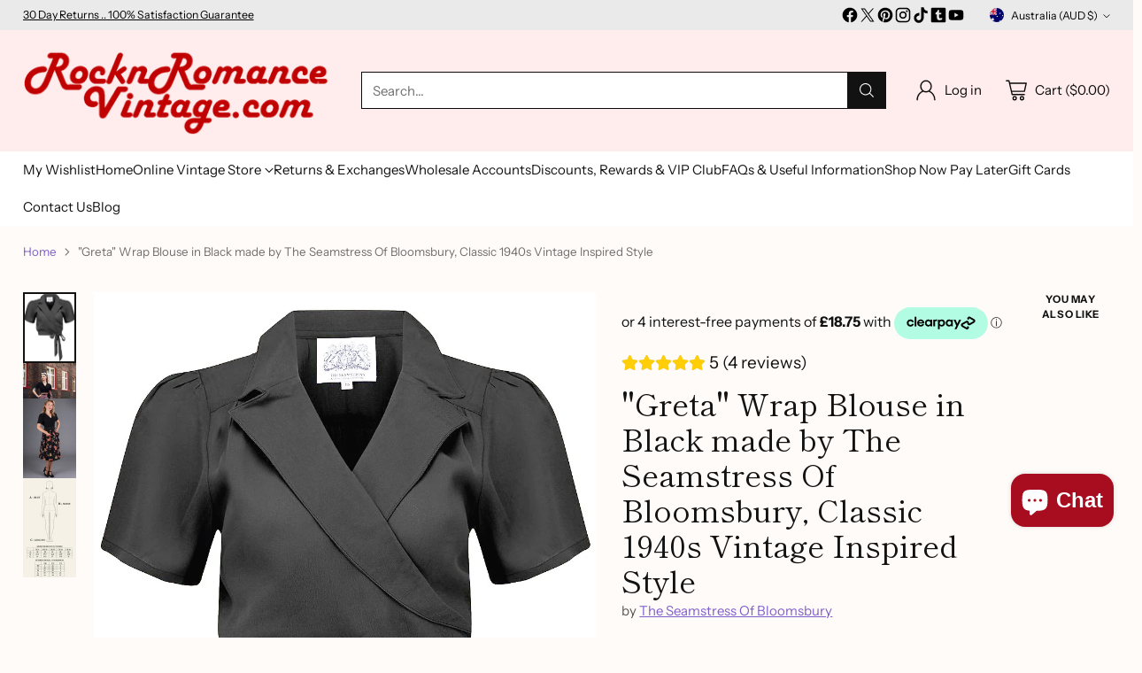

--- FILE ---
content_type: image/svg+xml
request_url: https://fluorescent.github.io/country-flags/flags/mm.svg
body_size: -111
content:
<svg xmlns="http://www.w3.org/2000/svg" xmlns:xlink="http://www.w3.org/1999/xlink" id="flag-icons-mm" viewBox="0 0 512 512">
  <defs>
    <path id="a" fill="#fff" d="M.2 0h-.4L0-.5z" transform="scale(8.844)"/>
    <g id="b">
      <use xlink:href="#a" width="18" height="12" transform="rotate(-144)"/>
      <use xlink:href="#a" width="18" height="12" transform="rotate(-72)"/>
      <use xlink:href="#a" width="18" height="12"/>
      <use xlink:href="#a" width="18" height="12" transform="rotate(72)"/>
      <use xlink:href="#a" width="18" height="12" transform="rotate(144)"/>
    </g>
  </defs>
  <path fill="#fecb00" d="M0 0h512v170.7H0z"/>
  <path fill="#ea2839" d="M0 341.3h512V512H0z"/>
  <path fill="#34b233" d="M0 170.7h512v170.6H0z"/>
  <use xlink:href="#b" width="18" height="12" x="9" y="6.4" transform="translate(-127.7) scale(42.66667)"/>
</svg>


--- FILE ---
content_type: text/javascript; charset=utf-8
request_url: https://www.rocknromancevintage.com/en-au/products/greta-wrap-blouse-in-black-made-by-the-seamstress-of-bloomsbury-classic-1940s-vintage-inspired-style.js
body_size: 1437
content:
{"id":1154824667251,"title":"\"Greta\" Wrap Blouse in Black made by The Seamstress Of Bloomsbury, Classic 1940s Vintage Inspired Style","handle":"greta-wrap-blouse-in-black-made-by-the-seamstress-of-bloomsbury-classic-1940s-vintage-inspired-style","description":"A Stunning Classic 1945 Wrap Blouse with flattering collar shape and ties around the waist for easy comfortable fitting. This beautiful Blouse is made in our signature Crepe de Chine fabric which is authentic 40’s style Rayon, soft to the touch, and easy care too.\u003cbr\u003e\u003cbr\u003e​​This beautiful item is as good as it gets if you love vintage designs \u0026amp; totally in keeping with Authentic 1940s Style, as it is an exact reproduction of a classic 1940s item. It is made with complete integrity from the finest Rayon Crepe de Chine fabric just like the originals too.. It is nice and light, soft to the touch, hangs beautifully and easy care too... Wash by hand or in a machine on \"Delicates\" setting at 30 degrees\u003cbr\u003e \u003cbr\u003eA \"Seamstress of Bloomsbury\" Original, Simply the best quality fabric, attention to detail and authentic Lilian Wells design. Lilian was the original \"Seamstress of Bloomsbury\".. She made beautiful items of clothing throughout the 1930s, 40s \u0026amp; Early 50s for London's aristocracy, battling the Blitz \u0026amp; circumstances that we cant even begin to imagine, but never compromising on her quality or delightful craftsmanship.. She was a very private but wonderful woman and an inspiration to us all. Through this wonderful range of 1940s clothing we aim to continue her legacy..\u003cbr\u003e​\u003cbr\u003eQuick International Size Conversion Guide:\u003cbr\u003e​UK 8, EU 36, US 4\u003cbr\u003eUK 10, EU 38, US 6\u003cbr\u003eUK 12, EU 40, US 8\u003cbr\u003eUK 14, EU 42, US 10\u003cbr\u003eUK 16, EU 44, US 12\u003cbr\u003eUK 18, EU 46, US 14\u003cbr\u003ePlease note, All our items are sold in UK sizing .. Australia Dress sizes are the same as UK​","published_at":"2018-07-04T19:04:03+01:00","created_at":"2018-07-04T19:04:04+01:00","vendor":"The Seamstress Of Bloomsbury","type":"Womens Blouse","tags":["All Blouses","All items from \"The Seamstress of Bloomsbury\""],"price":7500,"price_min":7500,"price_max":7500,"available":false,"price_varies":false,"compare_at_price":null,"compare_at_price_min":0,"compare_at_price_max":0,"compare_at_price_varies":false,"variants":[{"id":11869687251059,"title":"8","option1":"8","option2":null,"option3":null,"sku":"RnR-22432","requires_shipping":true,"taxable":true,"featured_image":null,"available":false,"name":"\"Greta\" Wrap Blouse in Black made by The Seamstress Of Bloomsbury, Classic 1940s Vintage Inspired Style - 8","public_title":"8","options":["8"],"price":7500,"weight":200,"compare_at_price":null,"inventory_management":"shopify","barcode":null,"requires_selling_plan":false,"selling_plan_allocations":[]},{"id":11869687316595,"title":"10","option1":"10","option2":null,"option3":null,"sku":"RnR-22433","requires_shipping":true,"taxable":true,"featured_image":null,"available":false,"name":"\"Greta\" Wrap Blouse in Black made by The Seamstress Of Bloomsbury, Classic 1940s Vintage Inspired Style - 10","public_title":"10","options":["10"],"price":7500,"weight":200,"compare_at_price":null,"inventory_management":"shopify","barcode":null,"requires_selling_plan":false,"selling_plan_allocations":[]},{"id":11869687382131,"title":"12","option1":"12","option2":null,"option3":null,"sku":"RnR-22434","requires_shipping":true,"taxable":true,"featured_image":null,"available":false,"name":"\"Greta\" Wrap Blouse in Black made by The Seamstress Of Bloomsbury, Classic 1940s Vintage Inspired Style - 12","public_title":"12","options":["12"],"price":7500,"weight":200,"compare_at_price":null,"inventory_management":"shopify","barcode":null,"requires_selling_plan":false,"selling_plan_allocations":[]},{"id":11869687447667,"title":"14","option1":"14","option2":null,"option3":null,"sku":"RnR-22435","requires_shipping":true,"taxable":true,"featured_image":null,"available":false,"name":"\"Greta\" Wrap Blouse in Black made by The Seamstress Of Bloomsbury, Classic 1940s Vintage Inspired Style - 14","public_title":"14","options":["14"],"price":7500,"weight":200,"compare_at_price":null,"inventory_management":"shopify","barcode":null,"requires_selling_plan":false,"selling_plan_allocations":[]},{"id":11869687545971,"title":"16","option1":"16","option2":null,"option3":null,"sku":"RnR-22436","requires_shipping":true,"taxable":true,"featured_image":null,"available":false,"name":"\"Greta\" Wrap Blouse in Black made by The Seamstress Of Bloomsbury, Classic 1940s Vintage Inspired Style - 16","public_title":"16","options":["16"],"price":7500,"weight":200,"compare_at_price":null,"inventory_management":"shopify","barcode":null,"requires_selling_plan":false,"selling_plan_allocations":[]}],"images":["\/\/cdn.shopify.com\/s\/files\/1\/0030\/5214\/2707\/products\/s284727110299545186_p1012_i5_w1000_4aa15c2a-9385-4215-8776-46cc298f0960.jpg?v=1611693416","\/\/cdn.shopify.com\/s\/files\/1\/0030\/5214\/2707\/products\/DSC3184.jpg?v=1611693416","\/\/cdn.shopify.com\/s\/files\/1\/0030\/5214\/2707\/products\/s284727110299545186_p1012_i6_w1001.jpg?v=1611693416","\/\/cdn.shopify.com\/s\/files\/1\/0030\/5214\/2707\/products\/greta.png?v=1611693416"],"featured_image":"\/\/cdn.shopify.com\/s\/files\/1\/0030\/5214\/2707\/products\/s284727110299545186_p1012_i5_w1000_4aa15c2a-9385-4215-8776-46cc298f0960.jpg?v=1611693416","options":[{"name":"UK Size","position":1,"values":["8","10","12","14","16"]}],"url":"\/en-au\/products\/greta-wrap-blouse-in-black-made-by-the-seamstress-of-bloomsbury-classic-1940s-vintage-inspired-style","media":[{"alt":"\"Greta\" Wrap Blouse in Black made by The Seamstress Of Bloomsbury, Classic 1940s Vintage Inspired Style - Vintage Clothing, CC41, Dress For Goodwood Revival, Vintage Outfit, Twinwood Festival Outfit, Viva Las Vegas Rockabilly Weekend Rock n Romance The Seamstress Of Bloomsbury","id":707085893747,"position":1,"preview_image":{"aspect_ratio":0.75,"height":1333,"width":1000,"src":"https:\/\/cdn.shopify.com\/s\/files\/1\/0030\/5214\/2707\/products\/s284727110299545186_p1012_i5_w1000_4aa15c2a-9385-4215-8776-46cc298f0960.jpg?v=1611693416"},"aspect_ratio":0.75,"height":1333,"media_type":"image","src":"https:\/\/cdn.shopify.com\/s\/files\/1\/0030\/5214\/2707\/products\/s284727110299545186_p1012_i5_w1000_4aa15c2a-9385-4215-8776-46cc298f0960.jpg?v=1611693416","width":1000},{"alt":"\"Greta\" Wrap Blouse in Black made by The Seamstress Of Bloomsbury, Classic 1940s Vintage Inspired Style - Vintage Clothing, CC41, Dress For Goodwood Revival, Vintage Outfit, Twinwood Festival Outfit, Viva Las Vegas Rockabilly Weekend Rock n Romance The Seamstress Of Bloomsbury","id":6906442023027,"position":2,"preview_image":{"aspect_ratio":1.5,"height":3391,"width":5087,"src":"https:\/\/cdn.shopify.com\/s\/files\/1\/0030\/5214\/2707\/products\/DSC3184.jpg?v=1611693416"},"aspect_ratio":1.5,"height":3391,"media_type":"image","src":"https:\/\/cdn.shopify.com\/s\/files\/1\/0030\/5214\/2707\/products\/DSC3184.jpg?v=1611693416","width":5087},{"alt":"\"Greta\" Wrap Blouse in Black made by The Seamstress Of Bloomsbury, Classic 1940s Vintage Inspired Style - Vintage Clothing, CC41, Dress For Goodwood Revival, Vintage Outfit, Twinwood Festival Outfit, Viva Las Vegas Rockabilly Weekend Rock n Romance The Seamstress Of Bloomsbury","id":711560102003,"position":3,"preview_image":{"aspect_ratio":0.667,"height":1500,"width":1001,"src":"https:\/\/cdn.shopify.com\/s\/files\/1\/0030\/5214\/2707\/products\/s284727110299545186_p1012_i6_w1001.jpg?v=1611693416"},"aspect_ratio":0.667,"height":1500,"media_type":"image","src":"https:\/\/cdn.shopify.com\/s\/files\/1\/0030\/5214\/2707\/products\/s284727110299545186_p1012_i6_w1001.jpg?v=1611693416","width":1001},{"alt":"\"Greta\" Wrap Blouse in Black made by The Seamstress Of Bloomsbury, Classic 1940s Vintage Inspired Style - Vintage Clothing, CC41, Dress For Goodwood Revival, Vintage Outfit, Twinwood Festival Outfit, Viva Las Vegas Rockabilly Weekend Rock n Romance The Seamstress Of Bloomsbury","id":6311866663027,"position":4,"preview_image":{"aspect_ratio":0.539,"height":2294,"width":1236,"src":"https:\/\/cdn.shopify.com\/s\/files\/1\/0030\/5214\/2707\/products\/greta.png?v=1611693416"},"aspect_ratio":0.539,"height":2294,"media_type":"image","src":"https:\/\/cdn.shopify.com\/s\/files\/1\/0030\/5214\/2707\/products\/greta.png?v=1611693416","width":1236}],"requires_selling_plan":false,"selling_plan_groups":[]}

--- FILE ---
content_type: image/svg+xml
request_url: https://fluorescent.github.io/country-flags/flags/az.svg
body_size: -261
content:
<svg xmlns="http://www.w3.org/2000/svg" id="flag-icons-az" viewBox="0 0 512 512">
  <path fill="#3f9c35" d="M0 0h512v512H0z"/>
  <path fill="#ed2939" d="M0 0h512v341.3H0z"/>
  <path fill="#00b9e4" d="M0 0h512v170.7H0z"/>
  <circle cx="238.8" cy="256" r="76.8" fill="#fff"/>
  <circle cx="255.9" cy="256" r="64" fill="#ed2939"/>
  <path fill="#fff" d="m324.2 213.3 8.1 23 22-10.5-10.4 22 23 8.2-23 8.2 10.4 22-22-10.5-8.1 23-8.2-23-22 10.5 10.5-22-23-8.2 23-8.2-10.5-22 22 10.5 8.2-23z"/>
</svg>


--- FILE ---
content_type: text/javascript
request_url: https://cdn-sf.vitals.app/assets/js/m14.38ab55d9b4e4565441c4.chunk.bundle.js
body_size: 3416
content:
"use strict";(window.webpackChunkvitalsLibrary=window.webpackChunkvitalsLibrary||[]).push([[3527],{1654:(t,s,e)=>{e.d(s,{K:()=>i});class i{J80(t){}O39(){this.O32()&&this.W59()}N1(){}O32(){return!0}P17(t){}W59(){this.H75();this.P18();this.R26();this.F38();this.K30()}H75(){}P18(){}R26(){}F38(){}K30(){}}},87029:(t,s,e)=>{e.r(s);e.d(s,{L79:()=>X});var i=e(21076);var n=e(1654);var a=e(59424);var r=e(18607);var l=e(87535);var o=e(14853);var h=e(5855);var c=e(53338);var d=e(24786);var u=e(94046);var v=e(77275);var b=e(75097);var p=e(11307);var f;!function(t){t.V48="bottom";t.X83="left"}(f||(f={}));const $=(0,p.jb)({P28:45,K47:46,X35:48,Y39:49,P29:51,W22:52,X36:113,T87:198,Q35:199,R32:200,H87:201,W23:202,K48:203,K49:205,V0:206,C74:207,R33:222,N11:223,N12:474,F46:475,H88:490,w13:589,x49:802},c.X.L79);var x=e(61349);var m=e(96112);var g=e.n(m);e(35859);class K extends b.X{constructor(){super(...arguments);this.E14='#bundle-recent_sales';this.x50=[];this.x51=0;this.x52=0;this.e1=3;this.y75=!1;this.I0=null;this.V1=null;this.N13='.recent-sales-url';this.s31='#bundle-recent_sales-close';this.N14='bundle-fade-in';this.K51='bundle-fade-out';this.x53=l.b.X88.n85(c.X.L79);this.Q79=this.x53[0];this.C46=this.x53[1];this.I1=()=>this.x51<this.x50.length&&this.x52<this.e1;this.V2=()=>{if(!this.I1())return;const t=this.x50[this.x51];if(void 0!==t){this.V1.html(this.u78(t));this.z82();(0,a.Z)(this.W58.K52+this.W58.K53).then(()=>{(0,a.Z)(this.W58.K53).then(this.V2)});if((0,x.Bh)().B24){const s={[d.L0.Q52]:t.productId};(0,u.R4)({S46:'.recent-sales-product-image a',S39:c.X.L79,U7:d.wp.J48,Q45:s});(0,u.R4)({S46:'.recent-sales-info a',S39:c.X.L79,U7:d.wp.J48,Q45:s});(0,u.R4)({S46:'.vitals-recent-sales-row a',S39:c.X.L79,U7:d.wp.J48,Q45:s})}}};this.X37=()=>{clearTimeout(this.I0)};this.W24=()=>{this.z83(this.W58.K52)}}X76(t){return(0,i.sH)(this,void 0,void 0,function*(){this.x50=t.x50;this.y75=yield l.b.U8.y75();if(this.y75){this.e1=$().P28;const t=v.ke.O33(r.jg);this.x52=t?parseInt(t,10):0;this.x51=this.x52}})}g79(){const t=this.x50[this.x51];void 0!==t&&t.thumbnailUrl&&this.K54(t.thumbnailUrl)}F38(){this.V1=g()(this.E14)}K30(){this.z84();l.b.S42.Q81()&&this.s32();l.b.Y67.S67().on('click touchend',this.N13,t=>{t.stopImmediatePropagation()})}u78(t){const s=t.productHandle||l.b.Y66.z11(t.productUrl);const e=s?l.b.U9.w85(s):'';const{W22:i}=$();return['<div class="basic-display">','    <div class="recent-sales-product">','        <div class="recent-sales-product-image">','            <a class="recent-sales-url"',i?' target="_blank"':'',`               data-id="${t.productId}" href="${e}">`,t.thumbnailUrl?`<img class="recent-sales-image" src="${t.thumbnailUrl}" alt="${l.b.W88.C27(t.productTitle)}"/>`:'','            </a>','        </div>','    </div>','    <div class="recent-sales-content">','        <div class="recent-sales-info">','            <div>',`                <p class="bundle-recent_sales-person firstRow">${t.message}</p>`,'                <a class="bundle-recent_sales-link recent-sales-url"',i?' target="_blank"':'',`                   data-id="${t.productId}"`,`                   href="${e}">${t.productTitle}`,'                </a>','            </div>','            <div class="vitals-recent-sales-row">',this.s33(t),this.e70(),'            </div>','            <span id="bundle-recent_sales-close">&#10005;</span>','        </div>','        <div class="bundle-recent-sales-illustration">','            <div class="illustration">&nbsp;</div>','        </div>','    </div>','</div>'].join('')}s34(t){const s=(new Date).getTime()-new Date(t).getTime();const e=Math.floor(s/1e3);const i=Math.floor(e/60);const n=Math.floor(i/60);const a=Math.floor(n/24);if(a>$().x49)return'';let r;let l;if(a>0){r=a;l=[this.C46.H23,this.C46.E71]}else if(n>0){r=n;l=[this.C46.E72,this.C46.C4]}else if(i>0){r=i;l=[this.C46.z29,this.C46.w70]}else{r=e;l=[this.C46.z30,this.C46.w71]}return`${r} ${this.Q79(1===r?l[0]:l[1])} ${this.Q79(this.C46.H26)}`}s33(t){if(!$().N11)return'';const s=this.s34(t.createdAt);return s&&`<span id="bundle-recent_sales-time_ago">${s}</span>`}e70(){let t='';const{H88:s,w13:e}=$();if(s){let s="<svg style=\"fill:#{color}\" width=\"18\" height=\"18\" viewBox=\"0 0 18 18\">\n    <defs>\n        <style>\n            .vitals-check{\n                fill:#fff;\n            }\n        </style>\n    </defs>\n    <circle cx=\"9\" cy=\"9\" r=\"9\"/>\n    <path class=\"vitals-check\"\n          d=\"M3.8883,9.7788a1.1357,1.1357,0,0,1,0-1.6064l0,0a1.1356,1.1356,0,0,1,1.6056,0l1.6843,1.684a.5678.5678,0,0,0,.803,0l4.5236-4.5236a1.136,1.136,0,0,1,1.6063,0h0a1.1357,1.1357,0,0,1,0,1.6065L8.3828,12.6675a1.1353,1.1353,0,0,1-1.6054,0Z\"/>\n</svg>\n";s=s.replace('{color}',e);t=['<div class="verifiedby-vitals">',`\t<a href="${h.AB}?shop=${l.b.U8.H44()}" title="Verified by Vitals" target="_blank">\n\t\t\t\t\t\t<div class="verifiedby-badge">${s}</div>\n\t\t\t\t\t</a>`,'</div>'].join('')}return t}z82(){(0,a.Z)(25).then(()=>{this.x52+=1;this.y75&&v.ke.M21({name:r.jg,value:String(this.x52),days:2,sameSite:v.ng.Strict});this.V1.show();this.V1.addClass(this.N14);this.V1.removeClass(this.K51)});this.z83(this.W58.K52)}z83(t){this.I0=setTimeout(()=>{this.V1.removeClass(this.N14);this.V1.addClass(this.K51);this.x51+=1;this.g79()},t)}K54(t){(new Image).src=t}s32(){this.V1.on('mouseover',this.X37);this.V1.on('mouseout',this.W24)}z84(){this.V1.on('click',this.s31,()=>{this.z83(0);this.x50=[];v.ke.M21({name:r.QW,value:'1',days:2,sameSite:v.ng.Strict});(0,u.gg)({S39:c.X.L79,U7:d.wp.O42})})}}var w=e(24707);var y=e(57001);class W extends b.X{W59(){return(0,i.sH)(this,void 0,void 0,function*(){this.P18();this.F38();this.K30();yield this.W58.K55.X76({x50:this.W58.x50});this.W58.K55.g79();this.W58.K55.V2()})}P18(){var t;l.b.Y67.S67().append(this.K56());null===(t=l.b.Q46)||void 0===t||t.p40(`div[data-track-${d.Zt.S28}="${c.X.L79}"][data-track-${d.Zt.U15}="${d.wp.O41}"]`)}K56(){return`<div\n\t\t\t\t\tid="bundle-recent_sales"\n\t\t\t\t\tdata-track-${d.Zt.S28}="${c.X.L79}"\n\t\t\t\t\tdata-track-${d.Zt.U15}="${d.wp.O41}"\n\t\t\t\t></div>`}F38(){this.W58.K55.F38()}K30(){this.W58.K55.K30()}}var k=e(68582);var S=e(77966);let _;try{_=function(){const{C74:t,F46:s,V0:e,N12:i,X36:n,T87:a,Q35:r,K48:o,R32:h,K49:d,W23:u,H87:v}=$();const b=t/Math.PI*.3+t/Math.PI;const p=t/Math.PI;let f=!1;['rounded','big_picture'].indexOf(s)>-1&&(f=!0);let x='standard'===i?e:460;l.b.Y67.J73()<x&&(x=.95*l.b.Y67.J73());let m;let g;let K='';if('bottom'===n){m='0';g='100%';K='bottom: -20px;'}else if('left'===n){m='-100%';g='0';K='left: -20px;'}let w=null;if((0,k.i)(c.X.Q30)){const t=(0,S.D1)();l.b.S42.S73()?t.J32&&t.D87===S.Ju.V48&&(w=56):t.G70&&t.B26===S.Ju.V48&&(w=87)}return["div#bundle-recent_sales {",`    width:${x}px;`,`    bottom: ${null!==w?`${w}px`:(f?40:30)+"px"};`,`    border-radius: ${t}px;`,"}",".recent-sales-content {",`    border-bottom-right-radius: ${t}px;`,`    border-top-right-radius: ${t}px;`,"}",".recent-sales-product {",`    border-bottom-left-radius: ${t}px;`,`    border-top-left-radius: ${t}px;`,"}",".recent-sales-content {",`    background-color: #${a};`,"}",".recent-sales-product {",`    background-color: #${a};`,"}","#bundle-recent_sales p {",`    color: #${r};`,`    font-size: ${o}px;`,"}","#bundle-recent_sales a {",`    color: #${h};`,`    font-size: ${d}px;`,"}",".bundle-recent_sales-link {",`    width: ${x-150}px;`,"}","#bundle-recent_sales-close {",`    color: #${u};`,`    right: ${b}px;`,`    top: ${p}px;`,"}","#bundle-recent_sales-time_ago {",`    color:#${v};`,"}","@keyframes nbFadeIn {","    from {",`        transform: translate(${m},${g});`,"    }","    to { transform: none; }","}","@keyframes nbFadeOut {","    from {}","    to {",`        transform: translate(${m},${g});`,K,"    }","}"].join("")}}catch(t){throw t}const V=_;class X extends n.K{constructor(){super(...arguments);this.x50=[];this.z85=()=>{const t=l.b.U8.V68();const s=l.b.Y15.V57(o.P.L79);const e=l.b.X88.y82();const i=`${l.b.Q32.L85(y.v.L79)}/${t}/${e}/${s}.json`;return l.b.U33.U34(i)}}O39(){return(0,i.sH)(this,void 0,void 0,function*(){if(this.O32()){yield X.R26();this.I2()}})}O32(){return!(l.b.Y66.O50()||l.b.Y66.E16())&&(void 0===v.ke.O33(r.QW)&&(!$().P29||!l.b.S42.S73()))}I2(){const t=Number($().K47);const s=this.z85().then(t=>{this.x50=t.sales});Promise.all([(0,a.Z)(1e3*t),s]).then(()=>this.W59()).catch(()=>{})}static R26(){return(0,i.sH)(this,void 0,void 0,function*(){const t='modules/recent-sales/assets';const{F46:s,N12:e}=$();const i=(0,w._)(`${t}/settings/layout_settings/css/${s}.css`,l.b.Y67.S72());const n=(0,w._)(`${t}/module/css/index.css`,l.b.Y67.S72());let a=Promise.resolve();'standard'!==e&&(a=(0,w._)(`${t}/settings/custom_theme/css/${e}.css`,l.b.Y67.S72()));yield Promise.all([i,n,a]);const r=null==V?void 0:V();r&&l.b.Y67.Q47(r)})}W59(){const{Y39:t,X35:s}=$();const e=new K({K52:1e3*t,K53:1e3*s});new W({x50:this.x50,K55:e}).W59().then(()=>{})}}}}]);